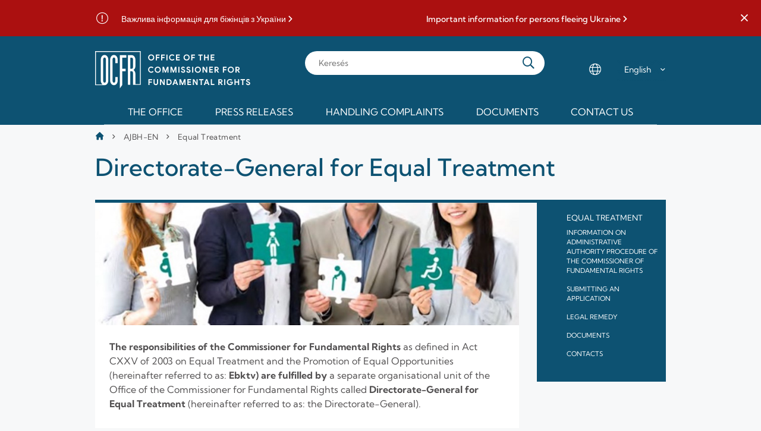

--- FILE ---
content_type: text/css;charset=UTF-8
request_url: https://www.ajbh.hu/o/journal-content-web/css/main.css?browserId=chrome&themeId=ajbh2theme_WAR_ajbh2theme&languageId=hu_HU&b=7310&t=1614782488000
body_size: 653
content:
.portlet-journal-content .asset-links .list-group-item:last-child {
  border-bottom-width: 0; }

.portlet-journal-content .journal-content-article {
  word-wrap: break-word; }
  .portlet-journal-content .journal-content-article blockquote {
    margin: 1em 40px; }
  .portlet-journal-content .journal-content-article img,
  .portlet-journal-content .journal-content-article .cke_widget_image {
    max-width: 100%; }
    .portlet-journal-content .journal-content-article img[style*='float: left;'], .portlet-journal-content .journal-content-article img[style*='float:left;'],
    .portlet-journal-content .journal-content-article .cke_widget_image[style*='float: left;'],
    .portlet-journal-content .journal-content-article .cke_widget_image[style*='float:left;'] {
      margin-right: 24px; }
    .portlet-journal-content .journal-content-article img[style*='float: right;'], .portlet-journal-content .journal-content-article img[style*='float:right;'],
    .portlet-journal-content .journal-content-article .cke_widget_image[style*='float: right;'],
    .portlet-journal-content .journal-content-article .cke_widget_image[style*='float:right;'] {
      margin-left: 24px; }
    .portlet-journal-content .journal-content-article img[style*='float: left;'], .portlet-journal-content .journal-content-article img[style*='float:left;'], .portlet-journal-content .journal-content-article img[style*='float: right;'], .portlet-journal-content .journal-content-article img[style*='float:right;'],
    .portlet-journal-content .journal-content-article .cke_widget_image[style*='float: left;'],
    .portlet-journal-content .journal-content-article .cke_widget_image[style*='float:left;'],
    .portlet-journal-content .journal-content-article .cke_widget_image[style*='float: right;'],
    .portlet-journal-content .journal-content-article .cke_widget_image[style*='float:right;'] {
      margin-bottom: 24px;
      margin-top: 24px; }
  .portlet-journal-content .journal-content-article:after {
    clear: both;
    content: '';
    display: block; }

.portlet-journal-content .journal-template-error pre {
  white-space: pre-wrap; }

.portlet-journal-content .portlet .portlet-header {
  flex-wrap: nowrap; }

.portlet-journal-content .portlet .portlet-header .visible-interaction {
  display: block;
  visibility: hidden; }
  .portlet-journal-content .portlet .portlet-header .visible-interaction .lfr-icon-menu {
    background-color: #fff;
    color: #0b5fff; }
  .portlet-journal-content .portlet .portlet-header .visible-interaction .lfr-icon-menu > a {
    color: inherit;
    line-height: 23px;
    width: auto; }

.portlet-journal-content .preview-asset-entry {
  border: 1px solid #0b5fff;
  border-radius: 0; }

@media only screen and (min-width: 768px) {
  .portlet-journal-content .portlet .portlet-header .visible-interaction {
    display: block;
    visibility: hidden; } }

body:not(.controls-hidden) .portlet-journal-content:hover .portlet .portlet-header .visible-interaction,
body:not(.controls-hidden) .portlet-journal-content:focus .portlet .portlet-header .visible-interaction,
body:not(.controls-hidden) .portlet-journal-content .portlet.open .portlet-header .visible-interaction {
  visibility: visible; }

.portlet-journal-content.portlet-barebone .portlet .portlet-header {
  margin-bottom: 0;
  position: absolute;
  right: 2px;
  top: 2px;
  z-index: 1; }

--- FILE ---
content_type: text/javascript;charset=UTF-8
request_url: https://www.ajbh.hu/o/frontend-js-web/liferay/available_languages.jsp?browserId=chrome&themeId=ajbh2theme_WAR_ajbh2theme&colorSchemeId=01&languageId=hu_HU&b=7310&t=1764944707612
body_size: 426
content:












AUI.add(
	'portal-available-languages',
	function(A) {
		var available = {};

		var direction = {};

		

			available['hu_HU'] = 'magyar (Magyarország)';
			direction['hu_HU'] = 'ltr';

		

			available['ca_ES'] = 'katalán (Spanyolország)';
			direction['ca_ES'] = 'ltr';

		

			available['zh_CN'] = 'kínai (Kína)';
			direction['zh_CN'] = 'ltr';

		

			available['en_US'] = 'angol (Egyesült Államok)';
			direction['en_US'] = 'ltr';

		

			available['fi_FI'] = 'finn (Finnország)';
			direction['fi_FI'] = 'ltr';

		

			available['fr_FR'] = 'francia (Franciaország)';
			direction['fr_FR'] = 'ltr';

		

			available['de_DE'] = 'német (Németország)';
			direction['de_DE'] = 'ltr';

		

			available['iw_IL'] = 'Hebrew (Izrael)';
			direction['iw_IL'] = 'rtl';

		

			available['ja_JP'] = 'japán (Japán)';
			direction['ja_JP'] = 'ltr';

		

			available['pt_BR'] = 'portugál (Brazília)';
			direction['pt_BR'] = 'ltr';

		

			available['es_ES'] = 'spanyol (Spanyolország)';
			direction['es_ES'] = 'ltr';

		

		Liferay.Language.available = available;
		Liferay.Language.direction = direction;
	},
	'',
	{
		requires: []
	}
);